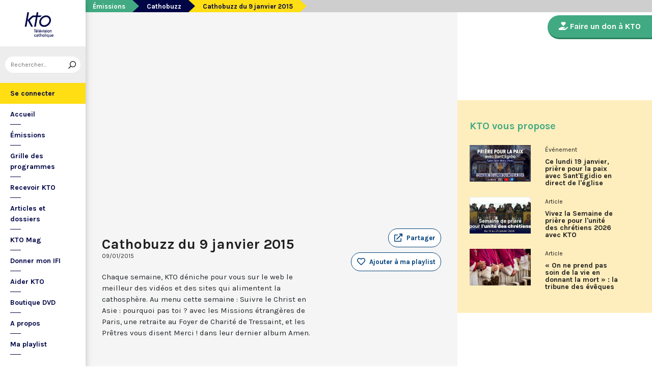

--- FILE ---
content_type: text/html; charset=utf-8
request_url: https://www.ktotv.com/video/00090822/cathobuzz-du-9-janvier-2015
body_size: 4841
content:
<!DOCTYPE HTML>
<html lang="fr-FR">
    <head>
        <meta charset="UTF-8" />
        <meta name="viewport" content="width=device-width, initial-scale=1, shrink-to-fit=no" />
        <meta name="description" content="Chaque semaine, KTO déniche pour vous sur le web le meilleur des vidéos et des sites qui alimentent la cathosphère. Au menu cette semaine : Suivre le Christ en Asie : pourquoi pas toi ? avec les Missions étrangères de Paris, une retraite au Foyer de Charité de Tressaint, et les Prêtres vous disent Merci ! dans leur dernier album Amen." />
        <meta name="keywords" content="KTO, télévision catholique, Cathobuzz du 9 janvier 2015,  " />
        <meta property="og:site_name" content="KTO TV" />
        <meta property="og:description" content="Chaque semaine, KTO déniche pour vous sur le web le meilleur des vidéos et des sites qui alimentent la cathosphère. Au menu cette semaine : Suivre le Christ en Asie : pourquoi pas toi ? avec les Missions étrangères de Paris, une retraite au Foyer de Charité de Tressaint, et les Prêtres vous disent Merci ! dans leur dernier album Amen." />
        <meta property="og:locale" content="fr_FR" />
        <meta property="og:type" content="video.other" />
        <meta property="og:url" content="https://www.ktotv.com/video/00090822/cathobuzz-du-9-janvier-2015" />
        <meta property="og:title" content="Cathobuzz du 9 janvier 2015 — KTOTV" />
        <meta property="og:image" content="https://img.youtube.com/vi/w3hBqS95thg/hqdefault.jpg" />
                                <meta property="og:video:release_date" content="2015-01-09" />                        <title>Cathobuzz du 9 janvier 2015 — KTOTV</title>
        <link rel="shortcut icon" type="image/x-icon" href="/favicon.png" />
        <link rel="icon" sizes="16x16 32x32 64x64" href="/favicon.png" />
        <link rel="apple-touch-icon" href="/img/logo_fond_blanc-v2.png" />
        <link rel="canonical" href="https://www.ktotv.com/video/00090822/cathobuzz-du-9-janvier-2015" />
        <link rel="alternate" title="KTOTV RSS" href="https://www.ktotv.com/rss" type="application/rss+xml" />
        <link rel="preconnect" href="https://fonts.googleapis.com">
        <link rel="preconnect" href="https://fonts.gstatic.com" crossorigin>
        <link href="https://fonts.googleapis.com/css2?family=Karla:ital,wght@0,400;0,700;1,400;1,700&display=swap" rel="stylesheet">
        <!-- Google Tag Manager -->
        <script>(function(w,d,s,l,i){w[l]=w[l]||[];w[l].push({'gtm.start':
                    new Date().getTime(),event:'gtm.js'});var f=d.getElementsByTagName(s)[0],
                j=d.createElement(s),dl=l!='dataLayer'?'&l='+l:'';j.async=true;j.src=
                'https://www.googletagmanager.com/gtm.js?id='+i+dl;f.parentNode.insertBefore(j,f);
            })(window,document,'script','dataLayer','GTM-WV9PW3B');</script>
        <!-- End Google Tag Manager -->
        <script src="https://donner.ktotv.com/libs.iraiser.eu/libs/payment/frame/1.5/IRaiserFrame.js"></script>
        <link rel="stylesheet" href="/build/common.342d7a41.css">
        <link rel="stylesheet" href="/build/front.bfa45e5d.css">
            </head>
    <body id="front_video_show" class="">
    <!-- Google Tag Manager (noscript) -->
    <noscript><iframe src="https://www.googletagmanager.com/ns.html?id=GTM-WV9PW3B"
                      height="0" width="0" style="display:none;visibility:hidden"></iframe></noscript>
    <!-- End Google Tag Manager (noscript) -->
                    <div class="app-aside">
                <div class="menu-container">
                    <span id="reduce">
                        <span class="element-not-reduced">
                            Réduire le menu&nbsp;<i class="far fa-angle-double-left"></i>
                        </span>
                        <div class="element-reduced">
                            <i class="far fa-bars"></i>
                        </div>
                    </span>
                    <a href="/" title="Accéder à la page d'accueil" class="d-block text-center">
                        <img alt="Logo de KTO" src="/img/logo-ktotv.png" id="logo" width="168" height="153" />
                        <img alt="Logo de KTO" src="/img/logo-kto-mobile-v2.png" id="logo-mobile" width="75" height="47" />
                    </a>
                                            <div class="container-search">
                            <div class="element-not-reduced"><div id="vue_search_preview_app"></div></div>
                            <div class="element-reduced"><i class="fas fa-search togglReduce"></i></div>
                        </div>
                                        

<ul id="menu"><li id="account" class="keep"><a href="javascript:;" class="login-action"><span class="element-not-reduced" id="login-label">Se connecter</span><div class="element-reduced"><i class="fas fa-user"></i></div><span id="notifications"></span></a></li><li class="keep"><a href="/" title="Accéder à la page d'accueil"><span class="element-not-reduced">Accueil</span><div class="element-reduced"><i class="fas fa-home"></i></div></a></li><li><a href="/emissions" title="Émissions" class="">
            Émissions
        </a><ul class="children"><li><a href="/emissions#priere" title="Prière" class="">
            Prière
        </a></li><li><a href="/emissions#eclairages" title="Eclairages" class="">
            Eclairages
        </a></li><li><a href="/emissions#visages-eglise" title="Visages de l&#039;Église" class="">
            Visages de l&#039;Église
        </a></li></ul></li><li><a href="/guide/" title="Grille des programmes" class="">
            Grille des programmes
        </a></li><li><a href="/page/recevoir-kto" title="Recevoir KTO" class="">
            Recevoir KTO
        </a></li><li><a href="/articles" title="Articles et dossiers" class="">
            Articles et dossiers
        </a></li><li><a href="/page/ktomag" title="KTO Mag" class="">
            KTO Mag
        </a></li><li><a href="/page/aider-kto-ifi" title="Donner mon IFI" class="">
            Donner mon IFI
        </a></li><li><a href="#" title="Aider KTO" class="">
            Aider KTO
        </a><ul class="children"><li><a href="/page/aider-kto" title="Faire un don à KTO" class="">
            Faire un don à KTO
        </a></li><li><a href="/donner-depuis-l-afrique" title="Faire un don depuis la Côte d&#039;Ivoire" class="">
            Faire un don depuis la Côte d&#039;Ivoire
        </a></li><li><a href="/page/legs-et-donations" title="Legs, donations et Assurances vie" class="">
            Legs, donations et Assurances vie
        </a></li><li><a href="/page/devenir-ambassadeur" title="Devenir Ambassadeur" class="">
            Devenir Ambassadeur
        </a></li><li><a href="/page/fondation-kto" title="Fondation KTO" class="">
            Fondation KTO
        </a></li></ul></li><li><a href="/page/dvd" title="Boutique DVD" class="">
            Boutique DVD
        </a></li><li><a href="/page/presentation" title="A propos" class="">
            A propos
        </a><ul class="children"><li><a href="/page/contact" title="Contact" class="">
            Contact
        </a></li><li><a href="/page/presentation" title="Présentation de la chaîne" class="">
            Présentation de la chaîne
        </a></li><li><a href="/page/mentions-legales" title="Mentions légales" class="">
            Mentions légales
        </a></li></ul></li><li><a href="javascript:;" class="toggle-playlist" id="toggle-playlist">Ma playlist</a></li></ul>
                </div>
            </div>
            <div class="app-notifications">
                <div class="notification-wrapper" id="vue_notification_panel"></div>
            </div>
            <div class="app-playlist" id="playlist-modal">
                <div id="close-modal">
                    <i class="fal fa-times"></i>
                </div>
                <div class="playlist-wrapper" id="vue_playlist_panel" nb_videos="12" direction="vertical"></div>
            </div>
            <div class="app-content">
                <div class="modal fade" id="loginModal" tabindex="-1" role="dialog" aria-hidden="true">
                    <div class="modal-dialog modal-dialog-centered" role="document">
                        <div class="modal-content">
                            <div class="modal-body">
                                <div class="login-form">
                                    <div id="vue_login_app"></div>
                                </div>
                            </div>
                        </div>
                    </div>
                </div>
                                                                            <nav aria-label="breadcrumb">
                            <ol class="breadcrumb" typeof="BreadcrumbList" vocab="https://schema.org/">
        <li class="breadcrumb-item" property="itemListElement" typeof="ListItem">
            <span property="name">
                <a href="/emissions" property="item" typeof="WebPage">Émissions</a>
            </span>
            <meta property="position" content="0" />
        </li>
        <li class="breadcrumb-item" property="itemListElement" typeof="ListItem">
            <span property="name">
                <a href="/emissions/cathobuzz" property="item" typeof="WebPage">Cathobuzz</a>
            </span>
            <meta property="position" content="1" />
        </li>
        <li class="breadcrumb-item active" aria-current="page" property="itemListElement" typeof="ListItem">
            <span property="name" data-nav="no-link">Cathobuzz du 9 janvier 2015</span>
            <meta property="position" content="2" />
        </li>
    </ol>
                    </nav>
                                                        <div class="content-container">
        <div class="container-fluid" id="videoContainer">
                        <div id="block-video">
                            <div id="YT-player-container" class="embed-responsive embed-responsive-16by9">
            <div id="YT-player" data-id="w3hBqS95thg"></div>
        </div>
        <div id="YT-player-alt" style="display: none">

            <div class="podcast-player-heading">
                <span class="icon"><i class="fal fa-podcast"></i></span>
                <span class="title">Écouter l'émission</span>
                <span class="duration">00:07:21</span>
            </div>
            <div class="podcast-player-thumbnail">
                <div class="podcast-player-thumbnail">
                                                <img src="https://img.youtube.com/vi/w3hBqS95thg/hqdefault.jpg" alt="Cathobuzz du 9 janvier 2015">
                                    </div>
            </div>

            
            <div class="podcast-player-breadcrumb">
                <span class="emission">Cathobuzz</span> > <span class="title">Cathobuzz du 9 janvier 2015</span>
            </div>
        </div>
    
                <div class="row">
                    <div class="col-12 col-xl-8">
                        <h1>Cathobuzz du 9 janvier 2015</h1>
                        <small class="date">09/01/2015</small>
                                                                    </div>
                    <div class="col-12 col-xl-4">
                        <a class="btn-playlist" data-toggle="collapse" href="#collapseSharing" role="button" aria-expanded="false" aria-controls="collapseSharing"><i class="fal fa-external-link"></i> <span>Partager</span></a>
<div class="collapse" id="collapseSharing">
    <div class="card card-body">
        <a class="share-button facebook-share-button" href="http://www.facebook.com/sharer.php?u=https://www.ktotv.com/video/00090822/cathobuzz-du-9-janvier-2015&amp;title=Cathobuzz%20du%209%20janvier%202015" target="_blank"><i class="fab fa-facebook-f"></i> Facebook</a>
        <a class="share-button" href="https://twitter.com/intent/tweet?url=https://www.ktotv.com/video/00090822/cathobuzz-du-9-janvier-2015&amp;text=Cathobuzz%20du%209%20janvier%202015" target="_blank"><i class="fab fa-twitter"></i> Tweet</a>
        <a class="share-button mail-share-button" href="mailto:?subject=Cathobuzz%20du%209%20janvier%202015&amp;body=https://www.ktotv.com/video/00090822/cathobuzz-du-9-janvier-2015"><i class="fas fa-envelope"></i> Email</a>
        <a class="share-button whatsapp-share-button" href="https://api.whatsapp.com/send?text=https://www.ktotv.com/video/00090822/cathobuzz-du-9-janvier-2015" data-action="share/whatsapp/share"><i class="fab fa-whatsapp" style="font-size: 16px; vertical-align: middle;"></i> Whatsapp</a>
        <a class="share-button telegram-share-button" href="https://t.me/share/url?url=https://www.ktotv.com/video/00090822/cathobuzz-du-9-janvier-2015" target="_blank"><i class="fab fa-telegram-plane"></i> Telegram</a>
    </div>
</div>

                                                    <div class="playlist-button" id="vue_playlist_btn" video_id="4504">
    <app></app>
</div>

                                                                    </div>
                </div>
                <div class="row">
                    <div class="col-12 col-xl-8">
                        <p>Chaque semaine, KTO déniche pour vous sur le web le meilleur des vidéos et des sites qui alimentent la cathosphère. Au menu cette semaine : Suivre le Christ en Asie : pourquoi pas toi ? avec les Missions étrangères de Paris, une retraite au Foyer de Charité de Tressaint, et les Prêtres vous disent Merci ! dans leur dernier album Amen.</p>
                        
                    </div>
                    <div class="col-12 col-xl-4">
                                            </div>
                </div>
            </div>
                            <div id="block-emission">
                    <div class="row">
                        <div class="col-12 col-xl-5">
                            <h2><a href="/emissions/cathobuzz">Cathobuzz</a></h2>
                            <p><p>Chaque semaine, KTO déniche pour vous sur le web le meilleur des vidéos et des sites qui alimentent la cathosphère. Au menu : de la créativité et du dynamisme.</p></p>
                            <a href="/emissions/cathobuzz" class="btn btn-outline-light btn-rounded btn-normal-border">Visiter la page de l'émission</a>
                        </div>
                        <div class="col-12 col-xl-7">
                            <div class="videos_list_style_two">
                                <h3>Autres vidéos de l'émission</h3>
                                <ul class="list-unstyled">
                                                                            <li class="single clearfix">
                                            <a href="/video/00331100/cathobuzz-du-3-juillet-2020"
                                               class="image"
                                               title="Accéder à la vidéo Cathobuzz du 3 juillet 2020"
                                               style="background-image: url('https://img.youtube.com/vi/5sstQyxdAUA/hqdefault.jpg');">
                                                                                                    <span class="duration">04:24</span>
                                                                                            </a>
                                            <div class="content-right">
                                                <div class="date">Vendredi 3 juillet 2020</div>
                                                <h5 class="mt-0"><a href="/video/00331100/cathobuzz-du-3-juillet-2020">Cathobuzz du 3 juillet 2020</a></h5>
                                            </div>
                                        </li>
                                                                            <li class="single clearfix">
                                            <a href="/video/00330831/cathobuzz-du-29-juin-2020"
                                               class="image"
                                               title="Accéder à la vidéo Des vacances bien remplies ! Cathobuzz du 29 juin 2020"
                                               style="background-image: url('https://img.youtube.com/vi/40KOhu3ClbU/hqdefault.jpg');">
                                                                                                    <span class="duration">03:36</span>
                                                                                            </a>
                                            <div class="content-right">
                                                <div class="date">Lundi 29 juin 2020</div>
                                                <h5 class="mt-0"><a href="/video/00330831/cathobuzz-du-29-juin-2020">Des vacances bien remplies ! Cathobuzz du 29 juin 2020</a></h5>
                                            </div>
                                        </li>
                                                                            <li class="single clearfix">
                                            <a href="/video/00330830/cathobuzz-du-26-juin-2020"
                                               class="image"
                                               title="Accéder à la vidéo Futurs prêtres, ils témoignent ! Cathobuzz du 26 juin 2020"
                                               style="background-image: url('https://img.youtube.com/vi/1a1KAI_L11c/hqdefault.jpg');">
                                                                                                    <span class="duration">04:22</span>
                                                                                            </a>
                                            <div class="content-right">
                                                <div class="date">Vendredi 26 juin 2020</div>
                                                <h5 class="mt-0"><a href="/video/00330830/cathobuzz-du-26-juin-2020">Futurs prêtres, ils témoignent ! Cathobuzz du 26 juin 2020</a></h5>
                                            </div>
                                        </li>
                                                                            <li class="single clearfix">
                                            <a href="/video/00330826/2020-06-22-cathobuzz"
                                               class="image"
                                               title="Accéder à la vidéo Cathobuzz du 22 juin 2020"
                                               style="background-image: url('https://img.youtube.com/vi/DBdavVEvZ74/hqdefault.jpg');">
                                                                                                    <span class="duration">03:45</span>
                                                                                            </a>
                                            <div class="content-right">
                                                <div class="date">Lundi 22 juin 2020</div>
                                                <h5 class="mt-0"><a href="/video/00330826/2020-06-22-cathobuzz">Cathobuzz du 22 juin 2020</a></h5>
                                            </div>
                                        </li>
                                                                    </ul>
                            </div>
                        </div>
                    </div>
                </div>
                    </div>
        <div id="sidebar" class="sidebar-donation">
            <div class="sidebar-container">
                    
            <div class="donation-container">
                        <a class="donation-button"
               href="https://donner.ktotv.com/b?cid=296#iraiser_popin"
                              title="Faire un don à KTO">
                <span><i class="fas fa-hand-holding-heart"></i> Faire un don à KTO</span>
            </a>
        </div>
    
                <div class="suggestions-wrapper" id="vue_suggestions_app" video_id="4504">
    <app></app>
</div>

                <div id="vue_watched_video_app" video_id="4504" timeout="15000" available="1"></div>
            </div>
        </div>
    </div>
                            </div>
                <footer id="footer" class="footer">
            <div class="container">
                                    © KTO 2026
                    — <a href="/page/contact">Contact</a>
                    — <a href="/page/mentions-legales">Mentions légales</a>
                            </div>
        </footer>
        <script src="/build/runtime.9ba644cb.js"></script><script src="/build/front.a5be3e50.js"></script>
        
                        <script type="text/javascript">
            (function(e,t,a){var n=t.createElement("script"),m=t.getElementsByTagName("script")[0];n.async=!0,n.src=a+"?t="+Math.round((new Date).getTime()/72e5),m.parentNode.insertBefore(n,m),e.ema_critere="",e.w_emasend=function(){void 0!==e.emasend&&void 0!==e.ema_id_site?e.emasend():setTimeout(e.w_emasend,200)},setTimeout(e.w_emasend,10)})(window,document,"https://atout.email-match.com/emafunc.js");
            window.ema_id_site = 1507;
            window.ema_critere = '&crt_page=';
        </script>
                    <script type="application/ld+json">
{
  "@context": "http://schema.org",
  "@type": "Organization",
  "name": "KTO",
  "url": "https://www.ktotv.com",
  "logo": {
    "@type": "ImageObject",
    "url": "https://www.ktotv.com/img/logo-ktotv.png"
  },
  "sameAs": [
    "https://www.youtube.com/user/KTOTV",
    "https://fr.linkedin.com/company/ktotelevision",
    "https://twitter.com/KTOTV",
    "https://www.facebook.com/kto.television/",
    "https://www.instagram.com/ktotelevision/"
  ],
  "address": {
    "@type": "PostalAddress",
    "streetAddress": "13 Rue du 19 Mars 1962",
    "addressLocality": "Malakoff",
    "addressRegion": "FR",
    "postalCode": "92240",
    "addressCountry": "FR"
  }
}

        </script>
    <script type="application/ld+json">{"@context":"http://schema.org","@type":"VideoObject","name":"Cathobuzz du 9 janvier 2015","description":"Chaque semaine, KTO déniche pour vous sur le web le meilleur des vidéos et des sites qui alimentent la cathosphère. Au menu cette semaine : Suivre le Christ en Asie : pourquoi pas toi ? avec les Missions étrangères de Paris, une retraite au Foyer de Charité de Tressaint, et les Prêtres vous disent Merci ! dans leur dernier album Amen.","thumbnailUrl":"https://img.youtube.com/vi/w3hBqS95thg/hqdefault.jpg","uploadDate":"2015-01-09 21:40:57","duration":"PT07M21S","embedUrl":"https://www.youtube.com/embed/w3hBqS95thg"}</script>    </body>
</html>
